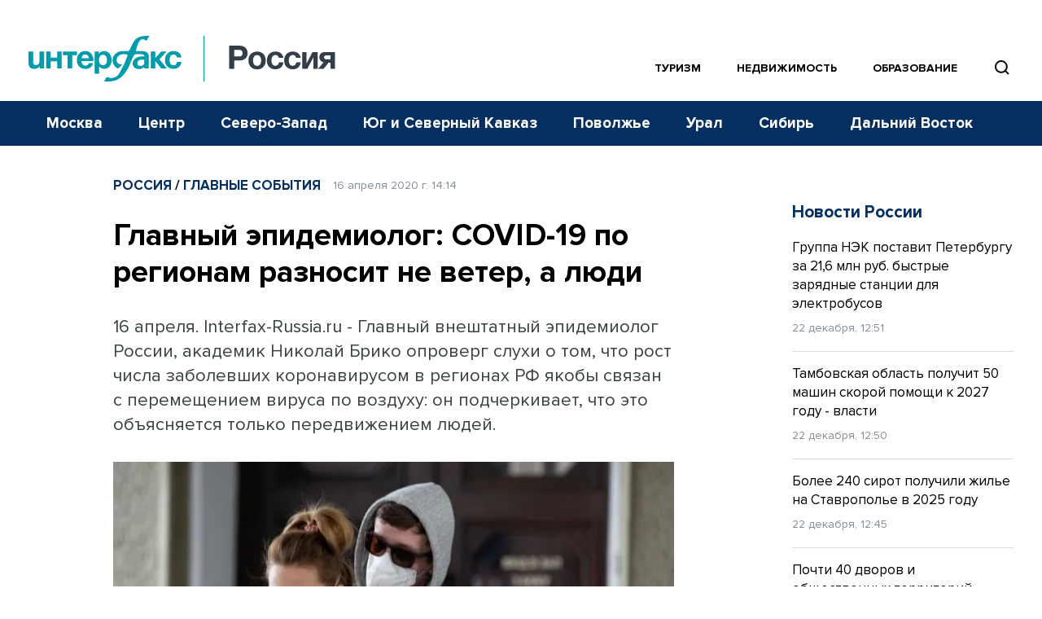

--- FILE ---
content_type: text/html; charset=utf-8
request_url: https://www.google.com/recaptcha/api2/anchor?ar=1&k=6LcvZI4aAAAAAOTOzIbqbgEB_AfhjPLhObEGCEfv&co=aHR0cHM6Ly93d3cuaW50ZXJmYXgtcnVzc2lhLnJ1OjQ0Mw..&hl=en&v=7gg7H51Q-naNfhmCP3_R47ho&size=normal&anchor-ms=20000&execute-ms=30000&cb=bkcw2obgamdg
body_size: 48542
content:
<!DOCTYPE HTML><html dir="ltr" lang="en"><head><meta http-equiv="Content-Type" content="text/html; charset=UTF-8">
<meta http-equiv="X-UA-Compatible" content="IE=edge">
<title>reCAPTCHA</title>
<style type="text/css">
/* cyrillic-ext */
@font-face {
  font-family: 'Roboto';
  font-style: normal;
  font-weight: 400;
  font-stretch: 100%;
  src: url(//fonts.gstatic.com/s/roboto/v48/KFO7CnqEu92Fr1ME7kSn66aGLdTylUAMa3GUBHMdazTgWw.woff2) format('woff2');
  unicode-range: U+0460-052F, U+1C80-1C8A, U+20B4, U+2DE0-2DFF, U+A640-A69F, U+FE2E-FE2F;
}
/* cyrillic */
@font-face {
  font-family: 'Roboto';
  font-style: normal;
  font-weight: 400;
  font-stretch: 100%;
  src: url(//fonts.gstatic.com/s/roboto/v48/KFO7CnqEu92Fr1ME7kSn66aGLdTylUAMa3iUBHMdazTgWw.woff2) format('woff2');
  unicode-range: U+0301, U+0400-045F, U+0490-0491, U+04B0-04B1, U+2116;
}
/* greek-ext */
@font-face {
  font-family: 'Roboto';
  font-style: normal;
  font-weight: 400;
  font-stretch: 100%;
  src: url(//fonts.gstatic.com/s/roboto/v48/KFO7CnqEu92Fr1ME7kSn66aGLdTylUAMa3CUBHMdazTgWw.woff2) format('woff2');
  unicode-range: U+1F00-1FFF;
}
/* greek */
@font-face {
  font-family: 'Roboto';
  font-style: normal;
  font-weight: 400;
  font-stretch: 100%;
  src: url(//fonts.gstatic.com/s/roboto/v48/KFO7CnqEu92Fr1ME7kSn66aGLdTylUAMa3-UBHMdazTgWw.woff2) format('woff2');
  unicode-range: U+0370-0377, U+037A-037F, U+0384-038A, U+038C, U+038E-03A1, U+03A3-03FF;
}
/* math */
@font-face {
  font-family: 'Roboto';
  font-style: normal;
  font-weight: 400;
  font-stretch: 100%;
  src: url(//fonts.gstatic.com/s/roboto/v48/KFO7CnqEu92Fr1ME7kSn66aGLdTylUAMawCUBHMdazTgWw.woff2) format('woff2');
  unicode-range: U+0302-0303, U+0305, U+0307-0308, U+0310, U+0312, U+0315, U+031A, U+0326-0327, U+032C, U+032F-0330, U+0332-0333, U+0338, U+033A, U+0346, U+034D, U+0391-03A1, U+03A3-03A9, U+03B1-03C9, U+03D1, U+03D5-03D6, U+03F0-03F1, U+03F4-03F5, U+2016-2017, U+2034-2038, U+203C, U+2040, U+2043, U+2047, U+2050, U+2057, U+205F, U+2070-2071, U+2074-208E, U+2090-209C, U+20D0-20DC, U+20E1, U+20E5-20EF, U+2100-2112, U+2114-2115, U+2117-2121, U+2123-214F, U+2190, U+2192, U+2194-21AE, U+21B0-21E5, U+21F1-21F2, U+21F4-2211, U+2213-2214, U+2216-22FF, U+2308-230B, U+2310, U+2319, U+231C-2321, U+2336-237A, U+237C, U+2395, U+239B-23B7, U+23D0, U+23DC-23E1, U+2474-2475, U+25AF, U+25B3, U+25B7, U+25BD, U+25C1, U+25CA, U+25CC, U+25FB, U+266D-266F, U+27C0-27FF, U+2900-2AFF, U+2B0E-2B11, U+2B30-2B4C, U+2BFE, U+3030, U+FF5B, U+FF5D, U+1D400-1D7FF, U+1EE00-1EEFF;
}
/* symbols */
@font-face {
  font-family: 'Roboto';
  font-style: normal;
  font-weight: 400;
  font-stretch: 100%;
  src: url(//fonts.gstatic.com/s/roboto/v48/KFO7CnqEu92Fr1ME7kSn66aGLdTylUAMaxKUBHMdazTgWw.woff2) format('woff2');
  unicode-range: U+0001-000C, U+000E-001F, U+007F-009F, U+20DD-20E0, U+20E2-20E4, U+2150-218F, U+2190, U+2192, U+2194-2199, U+21AF, U+21E6-21F0, U+21F3, U+2218-2219, U+2299, U+22C4-22C6, U+2300-243F, U+2440-244A, U+2460-24FF, U+25A0-27BF, U+2800-28FF, U+2921-2922, U+2981, U+29BF, U+29EB, U+2B00-2BFF, U+4DC0-4DFF, U+FFF9-FFFB, U+10140-1018E, U+10190-1019C, U+101A0, U+101D0-101FD, U+102E0-102FB, U+10E60-10E7E, U+1D2C0-1D2D3, U+1D2E0-1D37F, U+1F000-1F0FF, U+1F100-1F1AD, U+1F1E6-1F1FF, U+1F30D-1F30F, U+1F315, U+1F31C, U+1F31E, U+1F320-1F32C, U+1F336, U+1F378, U+1F37D, U+1F382, U+1F393-1F39F, U+1F3A7-1F3A8, U+1F3AC-1F3AF, U+1F3C2, U+1F3C4-1F3C6, U+1F3CA-1F3CE, U+1F3D4-1F3E0, U+1F3ED, U+1F3F1-1F3F3, U+1F3F5-1F3F7, U+1F408, U+1F415, U+1F41F, U+1F426, U+1F43F, U+1F441-1F442, U+1F444, U+1F446-1F449, U+1F44C-1F44E, U+1F453, U+1F46A, U+1F47D, U+1F4A3, U+1F4B0, U+1F4B3, U+1F4B9, U+1F4BB, U+1F4BF, U+1F4C8-1F4CB, U+1F4D6, U+1F4DA, U+1F4DF, U+1F4E3-1F4E6, U+1F4EA-1F4ED, U+1F4F7, U+1F4F9-1F4FB, U+1F4FD-1F4FE, U+1F503, U+1F507-1F50B, U+1F50D, U+1F512-1F513, U+1F53E-1F54A, U+1F54F-1F5FA, U+1F610, U+1F650-1F67F, U+1F687, U+1F68D, U+1F691, U+1F694, U+1F698, U+1F6AD, U+1F6B2, U+1F6B9-1F6BA, U+1F6BC, U+1F6C6-1F6CF, U+1F6D3-1F6D7, U+1F6E0-1F6EA, U+1F6F0-1F6F3, U+1F6F7-1F6FC, U+1F700-1F7FF, U+1F800-1F80B, U+1F810-1F847, U+1F850-1F859, U+1F860-1F887, U+1F890-1F8AD, U+1F8B0-1F8BB, U+1F8C0-1F8C1, U+1F900-1F90B, U+1F93B, U+1F946, U+1F984, U+1F996, U+1F9E9, U+1FA00-1FA6F, U+1FA70-1FA7C, U+1FA80-1FA89, U+1FA8F-1FAC6, U+1FACE-1FADC, U+1FADF-1FAE9, U+1FAF0-1FAF8, U+1FB00-1FBFF;
}
/* vietnamese */
@font-face {
  font-family: 'Roboto';
  font-style: normal;
  font-weight: 400;
  font-stretch: 100%;
  src: url(//fonts.gstatic.com/s/roboto/v48/KFO7CnqEu92Fr1ME7kSn66aGLdTylUAMa3OUBHMdazTgWw.woff2) format('woff2');
  unicode-range: U+0102-0103, U+0110-0111, U+0128-0129, U+0168-0169, U+01A0-01A1, U+01AF-01B0, U+0300-0301, U+0303-0304, U+0308-0309, U+0323, U+0329, U+1EA0-1EF9, U+20AB;
}
/* latin-ext */
@font-face {
  font-family: 'Roboto';
  font-style: normal;
  font-weight: 400;
  font-stretch: 100%;
  src: url(//fonts.gstatic.com/s/roboto/v48/KFO7CnqEu92Fr1ME7kSn66aGLdTylUAMa3KUBHMdazTgWw.woff2) format('woff2');
  unicode-range: U+0100-02BA, U+02BD-02C5, U+02C7-02CC, U+02CE-02D7, U+02DD-02FF, U+0304, U+0308, U+0329, U+1D00-1DBF, U+1E00-1E9F, U+1EF2-1EFF, U+2020, U+20A0-20AB, U+20AD-20C0, U+2113, U+2C60-2C7F, U+A720-A7FF;
}
/* latin */
@font-face {
  font-family: 'Roboto';
  font-style: normal;
  font-weight: 400;
  font-stretch: 100%;
  src: url(//fonts.gstatic.com/s/roboto/v48/KFO7CnqEu92Fr1ME7kSn66aGLdTylUAMa3yUBHMdazQ.woff2) format('woff2');
  unicode-range: U+0000-00FF, U+0131, U+0152-0153, U+02BB-02BC, U+02C6, U+02DA, U+02DC, U+0304, U+0308, U+0329, U+2000-206F, U+20AC, U+2122, U+2191, U+2193, U+2212, U+2215, U+FEFF, U+FFFD;
}
/* cyrillic-ext */
@font-face {
  font-family: 'Roboto';
  font-style: normal;
  font-weight: 500;
  font-stretch: 100%;
  src: url(//fonts.gstatic.com/s/roboto/v48/KFO7CnqEu92Fr1ME7kSn66aGLdTylUAMa3GUBHMdazTgWw.woff2) format('woff2');
  unicode-range: U+0460-052F, U+1C80-1C8A, U+20B4, U+2DE0-2DFF, U+A640-A69F, U+FE2E-FE2F;
}
/* cyrillic */
@font-face {
  font-family: 'Roboto';
  font-style: normal;
  font-weight: 500;
  font-stretch: 100%;
  src: url(//fonts.gstatic.com/s/roboto/v48/KFO7CnqEu92Fr1ME7kSn66aGLdTylUAMa3iUBHMdazTgWw.woff2) format('woff2');
  unicode-range: U+0301, U+0400-045F, U+0490-0491, U+04B0-04B1, U+2116;
}
/* greek-ext */
@font-face {
  font-family: 'Roboto';
  font-style: normal;
  font-weight: 500;
  font-stretch: 100%;
  src: url(//fonts.gstatic.com/s/roboto/v48/KFO7CnqEu92Fr1ME7kSn66aGLdTylUAMa3CUBHMdazTgWw.woff2) format('woff2');
  unicode-range: U+1F00-1FFF;
}
/* greek */
@font-face {
  font-family: 'Roboto';
  font-style: normal;
  font-weight: 500;
  font-stretch: 100%;
  src: url(//fonts.gstatic.com/s/roboto/v48/KFO7CnqEu92Fr1ME7kSn66aGLdTylUAMa3-UBHMdazTgWw.woff2) format('woff2');
  unicode-range: U+0370-0377, U+037A-037F, U+0384-038A, U+038C, U+038E-03A1, U+03A3-03FF;
}
/* math */
@font-face {
  font-family: 'Roboto';
  font-style: normal;
  font-weight: 500;
  font-stretch: 100%;
  src: url(//fonts.gstatic.com/s/roboto/v48/KFO7CnqEu92Fr1ME7kSn66aGLdTylUAMawCUBHMdazTgWw.woff2) format('woff2');
  unicode-range: U+0302-0303, U+0305, U+0307-0308, U+0310, U+0312, U+0315, U+031A, U+0326-0327, U+032C, U+032F-0330, U+0332-0333, U+0338, U+033A, U+0346, U+034D, U+0391-03A1, U+03A3-03A9, U+03B1-03C9, U+03D1, U+03D5-03D6, U+03F0-03F1, U+03F4-03F5, U+2016-2017, U+2034-2038, U+203C, U+2040, U+2043, U+2047, U+2050, U+2057, U+205F, U+2070-2071, U+2074-208E, U+2090-209C, U+20D0-20DC, U+20E1, U+20E5-20EF, U+2100-2112, U+2114-2115, U+2117-2121, U+2123-214F, U+2190, U+2192, U+2194-21AE, U+21B0-21E5, U+21F1-21F2, U+21F4-2211, U+2213-2214, U+2216-22FF, U+2308-230B, U+2310, U+2319, U+231C-2321, U+2336-237A, U+237C, U+2395, U+239B-23B7, U+23D0, U+23DC-23E1, U+2474-2475, U+25AF, U+25B3, U+25B7, U+25BD, U+25C1, U+25CA, U+25CC, U+25FB, U+266D-266F, U+27C0-27FF, U+2900-2AFF, U+2B0E-2B11, U+2B30-2B4C, U+2BFE, U+3030, U+FF5B, U+FF5D, U+1D400-1D7FF, U+1EE00-1EEFF;
}
/* symbols */
@font-face {
  font-family: 'Roboto';
  font-style: normal;
  font-weight: 500;
  font-stretch: 100%;
  src: url(//fonts.gstatic.com/s/roboto/v48/KFO7CnqEu92Fr1ME7kSn66aGLdTylUAMaxKUBHMdazTgWw.woff2) format('woff2');
  unicode-range: U+0001-000C, U+000E-001F, U+007F-009F, U+20DD-20E0, U+20E2-20E4, U+2150-218F, U+2190, U+2192, U+2194-2199, U+21AF, U+21E6-21F0, U+21F3, U+2218-2219, U+2299, U+22C4-22C6, U+2300-243F, U+2440-244A, U+2460-24FF, U+25A0-27BF, U+2800-28FF, U+2921-2922, U+2981, U+29BF, U+29EB, U+2B00-2BFF, U+4DC0-4DFF, U+FFF9-FFFB, U+10140-1018E, U+10190-1019C, U+101A0, U+101D0-101FD, U+102E0-102FB, U+10E60-10E7E, U+1D2C0-1D2D3, U+1D2E0-1D37F, U+1F000-1F0FF, U+1F100-1F1AD, U+1F1E6-1F1FF, U+1F30D-1F30F, U+1F315, U+1F31C, U+1F31E, U+1F320-1F32C, U+1F336, U+1F378, U+1F37D, U+1F382, U+1F393-1F39F, U+1F3A7-1F3A8, U+1F3AC-1F3AF, U+1F3C2, U+1F3C4-1F3C6, U+1F3CA-1F3CE, U+1F3D4-1F3E0, U+1F3ED, U+1F3F1-1F3F3, U+1F3F5-1F3F7, U+1F408, U+1F415, U+1F41F, U+1F426, U+1F43F, U+1F441-1F442, U+1F444, U+1F446-1F449, U+1F44C-1F44E, U+1F453, U+1F46A, U+1F47D, U+1F4A3, U+1F4B0, U+1F4B3, U+1F4B9, U+1F4BB, U+1F4BF, U+1F4C8-1F4CB, U+1F4D6, U+1F4DA, U+1F4DF, U+1F4E3-1F4E6, U+1F4EA-1F4ED, U+1F4F7, U+1F4F9-1F4FB, U+1F4FD-1F4FE, U+1F503, U+1F507-1F50B, U+1F50D, U+1F512-1F513, U+1F53E-1F54A, U+1F54F-1F5FA, U+1F610, U+1F650-1F67F, U+1F687, U+1F68D, U+1F691, U+1F694, U+1F698, U+1F6AD, U+1F6B2, U+1F6B9-1F6BA, U+1F6BC, U+1F6C6-1F6CF, U+1F6D3-1F6D7, U+1F6E0-1F6EA, U+1F6F0-1F6F3, U+1F6F7-1F6FC, U+1F700-1F7FF, U+1F800-1F80B, U+1F810-1F847, U+1F850-1F859, U+1F860-1F887, U+1F890-1F8AD, U+1F8B0-1F8BB, U+1F8C0-1F8C1, U+1F900-1F90B, U+1F93B, U+1F946, U+1F984, U+1F996, U+1F9E9, U+1FA00-1FA6F, U+1FA70-1FA7C, U+1FA80-1FA89, U+1FA8F-1FAC6, U+1FACE-1FADC, U+1FADF-1FAE9, U+1FAF0-1FAF8, U+1FB00-1FBFF;
}
/* vietnamese */
@font-face {
  font-family: 'Roboto';
  font-style: normal;
  font-weight: 500;
  font-stretch: 100%;
  src: url(//fonts.gstatic.com/s/roboto/v48/KFO7CnqEu92Fr1ME7kSn66aGLdTylUAMa3OUBHMdazTgWw.woff2) format('woff2');
  unicode-range: U+0102-0103, U+0110-0111, U+0128-0129, U+0168-0169, U+01A0-01A1, U+01AF-01B0, U+0300-0301, U+0303-0304, U+0308-0309, U+0323, U+0329, U+1EA0-1EF9, U+20AB;
}
/* latin-ext */
@font-face {
  font-family: 'Roboto';
  font-style: normal;
  font-weight: 500;
  font-stretch: 100%;
  src: url(//fonts.gstatic.com/s/roboto/v48/KFO7CnqEu92Fr1ME7kSn66aGLdTylUAMa3KUBHMdazTgWw.woff2) format('woff2');
  unicode-range: U+0100-02BA, U+02BD-02C5, U+02C7-02CC, U+02CE-02D7, U+02DD-02FF, U+0304, U+0308, U+0329, U+1D00-1DBF, U+1E00-1E9F, U+1EF2-1EFF, U+2020, U+20A0-20AB, U+20AD-20C0, U+2113, U+2C60-2C7F, U+A720-A7FF;
}
/* latin */
@font-face {
  font-family: 'Roboto';
  font-style: normal;
  font-weight: 500;
  font-stretch: 100%;
  src: url(//fonts.gstatic.com/s/roboto/v48/KFO7CnqEu92Fr1ME7kSn66aGLdTylUAMa3yUBHMdazQ.woff2) format('woff2');
  unicode-range: U+0000-00FF, U+0131, U+0152-0153, U+02BB-02BC, U+02C6, U+02DA, U+02DC, U+0304, U+0308, U+0329, U+2000-206F, U+20AC, U+2122, U+2191, U+2193, U+2212, U+2215, U+FEFF, U+FFFD;
}
/* cyrillic-ext */
@font-face {
  font-family: 'Roboto';
  font-style: normal;
  font-weight: 900;
  font-stretch: 100%;
  src: url(//fonts.gstatic.com/s/roboto/v48/KFO7CnqEu92Fr1ME7kSn66aGLdTylUAMa3GUBHMdazTgWw.woff2) format('woff2');
  unicode-range: U+0460-052F, U+1C80-1C8A, U+20B4, U+2DE0-2DFF, U+A640-A69F, U+FE2E-FE2F;
}
/* cyrillic */
@font-face {
  font-family: 'Roboto';
  font-style: normal;
  font-weight: 900;
  font-stretch: 100%;
  src: url(//fonts.gstatic.com/s/roboto/v48/KFO7CnqEu92Fr1ME7kSn66aGLdTylUAMa3iUBHMdazTgWw.woff2) format('woff2');
  unicode-range: U+0301, U+0400-045F, U+0490-0491, U+04B0-04B1, U+2116;
}
/* greek-ext */
@font-face {
  font-family: 'Roboto';
  font-style: normal;
  font-weight: 900;
  font-stretch: 100%;
  src: url(//fonts.gstatic.com/s/roboto/v48/KFO7CnqEu92Fr1ME7kSn66aGLdTylUAMa3CUBHMdazTgWw.woff2) format('woff2');
  unicode-range: U+1F00-1FFF;
}
/* greek */
@font-face {
  font-family: 'Roboto';
  font-style: normal;
  font-weight: 900;
  font-stretch: 100%;
  src: url(//fonts.gstatic.com/s/roboto/v48/KFO7CnqEu92Fr1ME7kSn66aGLdTylUAMa3-UBHMdazTgWw.woff2) format('woff2');
  unicode-range: U+0370-0377, U+037A-037F, U+0384-038A, U+038C, U+038E-03A1, U+03A3-03FF;
}
/* math */
@font-face {
  font-family: 'Roboto';
  font-style: normal;
  font-weight: 900;
  font-stretch: 100%;
  src: url(//fonts.gstatic.com/s/roboto/v48/KFO7CnqEu92Fr1ME7kSn66aGLdTylUAMawCUBHMdazTgWw.woff2) format('woff2');
  unicode-range: U+0302-0303, U+0305, U+0307-0308, U+0310, U+0312, U+0315, U+031A, U+0326-0327, U+032C, U+032F-0330, U+0332-0333, U+0338, U+033A, U+0346, U+034D, U+0391-03A1, U+03A3-03A9, U+03B1-03C9, U+03D1, U+03D5-03D6, U+03F0-03F1, U+03F4-03F5, U+2016-2017, U+2034-2038, U+203C, U+2040, U+2043, U+2047, U+2050, U+2057, U+205F, U+2070-2071, U+2074-208E, U+2090-209C, U+20D0-20DC, U+20E1, U+20E5-20EF, U+2100-2112, U+2114-2115, U+2117-2121, U+2123-214F, U+2190, U+2192, U+2194-21AE, U+21B0-21E5, U+21F1-21F2, U+21F4-2211, U+2213-2214, U+2216-22FF, U+2308-230B, U+2310, U+2319, U+231C-2321, U+2336-237A, U+237C, U+2395, U+239B-23B7, U+23D0, U+23DC-23E1, U+2474-2475, U+25AF, U+25B3, U+25B7, U+25BD, U+25C1, U+25CA, U+25CC, U+25FB, U+266D-266F, U+27C0-27FF, U+2900-2AFF, U+2B0E-2B11, U+2B30-2B4C, U+2BFE, U+3030, U+FF5B, U+FF5D, U+1D400-1D7FF, U+1EE00-1EEFF;
}
/* symbols */
@font-face {
  font-family: 'Roboto';
  font-style: normal;
  font-weight: 900;
  font-stretch: 100%;
  src: url(//fonts.gstatic.com/s/roboto/v48/KFO7CnqEu92Fr1ME7kSn66aGLdTylUAMaxKUBHMdazTgWw.woff2) format('woff2');
  unicode-range: U+0001-000C, U+000E-001F, U+007F-009F, U+20DD-20E0, U+20E2-20E4, U+2150-218F, U+2190, U+2192, U+2194-2199, U+21AF, U+21E6-21F0, U+21F3, U+2218-2219, U+2299, U+22C4-22C6, U+2300-243F, U+2440-244A, U+2460-24FF, U+25A0-27BF, U+2800-28FF, U+2921-2922, U+2981, U+29BF, U+29EB, U+2B00-2BFF, U+4DC0-4DFF, U+FFF9-FFFB, U+10140-1018E, U+10190-1019C, U+101A0, U+101D0-101FD, U+102E0-102FB, U+10E60-10E7E, U+1D2C0-1D2D3, U+1D2E0-1D37F, U+1F000-1F0FF, U+1F100-1F1AD, U+1F1E6-1F1FF, U+1F30D-1F30F, U+1F315, U+1F31C, U+1F31E, U+1F320-1F32C, U+1F336, U+1F378, U+1F37D, U+1F382, U+1F393-1F39F, U+1F3A7-1F3A8, U+1F3AC-1F3AF, U+1F3C2, U+1F3C4-1F3C6, U+1F3CA-1F3CE, U+1F3D4-1F3E0, U+1F3ED, U+1F3F1-1F3F3, U+1F3F5-1F3F7, U+1F408, U+1F415, U+1F41F, U+1F426, U+1F43F, U+1F441-1F442, U+1F444, U+1F446-1F449, U+1F44C-1F44E, U+1F453, U+1F46A, U+1F47D, U+1F4A3, U+1F4B0, U+1F4B3, U+1F4B9, U+1F4BB, U+1F4BF, U+1F4C8-1F4CB, U+1F4D6, U+1F4DA, U+1F4DF, U+1F4E3-1F4E6, U+1F4EA-1F4ED, U+1F4F7, U+1F4F9-1F4FB, U+1F4FD-1F4FE, U+1F503, U+1F507-1F50B, U+1F50D, U+1F512-1F513, U+1F53E-1F54A, U+1F54F-1F5FA, U+1F610, U+1F650-1F67F, U+1F687, U+1F68D, U+1F691, U+1F694, U+1F698, U+1F6AD, U+1F6B2, U+1F6B9-1F6BA, U+1F6BC, U+1F6C6-1F6CF, U+1F6D3-1F6D7, U+1F6E0-1F6EA, U+1F6F0-1F6F3, U+1F6F7-1F6FC, U+1F700-1F7FF, U+1F800-1F80B, U+1F810-1F847, U+1F850-1F859, U+1F860-1F887, U+1F890-1F8AD, U+1F8B0-1F8BB, U+1F8C0-1F8C1, U+1F900-1F90B, U+1F93B, U+1F946, U+1F984, U+1F996, U+1F9E9, U+1FA00-1FA6F, U+1FA70-1FA7C, U+1FA80-1FA89, U+1FA8F-1FAC6, U+1FACE-1FADC, U+1FADF-1FAE9, U+1FAF0-1FAF8, U+1FB00-1FBFF;
}
/* vietnamese */
@font-face {
  font-family: 'Roboto';
  font-style: normal;
  font-weight: 900;
  font-stretch: 100%;
  src: url(//fonts.gstatic.com/s/roboto/v48/KFO7CnqEu92Fr1ME7kSn66aGLdTylUAMa3OUBHMdazTgWw.woff2) format('woff2');
  unicode-range: U+0102-0103, U+0110-0111, U+0128-0129, U+0168-0169, U+01A0-01A1, U+01AF-01B0, U+0300-0301, U+0303-0304, U+0308-0309, U+0323, U+0329, U+1EA0-1EF9, U+20AB;
}
/* latin-ext */
@font-face {
  font-family: 'Roboto';
  font-style: normal;
  font-weight: 900;
  font-stretch: 100%;
  src: url(//fonts.gstatic.com/s/roboto/v48/KFO7CnqEu92Fr1ME7kSn66aGLdTylUAMa3KUBHMdazTgWw.woff2) format('woff2');
  unicode-range: U+0100-02BA, U+02BD-02C5, U+02C7-02CC, U+02CE-02D7, U+02DD-02FF, U+0304, U+0308, U+0329, U+1D00-1DBF, U+1E00-1E9F, U+1EF2-1EFF, U+2020, U+20A0-20AB, U+20AD-20C0, U+2113, U+2C60-2C7F, U+A720-A7FF;
}
/* latin */
@font-face {
  font-family: 'Roboto';
  font-style: normal;
  font-weight: 900;
  font-stretch: 100%;
  src: url(//fonts.gstatic.com/s/roboto/v48/KFO7CnqEu92Fr1ME7kSn66aGLdTylUAMa3yUBHMdazQ.woff2) format('woff2');
  unicode-range: U+0000-00FF, U+0131, U+0152-0153, U+02BB-02BC, U+02C6, U+02DA, U+02DC, U+0304, U+0308, U+0329, U+2000-206F, U+20AC, U+2122, U+2191, U+2193, U+2212, U+2215, U+FEFF, U+FFFD;
}

</style>
<link rel="stylesheet" type="text/css" href="https://www.gstatic.com/recaptcha/releases/7gg7H51Q-naNfhmCP3_R47ho/styles__ltr.css">
<script nonce="cx6c3eCga6wClu7wDN2mtQ" type="text/javascript">window['__recaptcha_api'] = 'https://www.google.com/recaptcha/api2/';</script>
<script type="text/javascript" src="https://www.gstatic.com/recaptcha/releases/7gg7H51Q-naNfhmCP3_R47ho/recaptcha__en.js" nonce="cx6c3eCga6wClu7wDN2mtQ">
      
    </script></head>
<body><div id="rc-anchor-alert" class="rc-anchor-alert"></div>
<input type="hidden" id="recaptcha-token" value="[base64]">
<script type="text/javascript" nonce="cx6c3eCga6wClu7wDN2mtQ">
      recaptcha.anchor.Main.init("[\x22ainput\x22,[\x22bgdata\x22,\x22\x22,\[base64]/[base64]/UltIKytdPWE6KGE8MjA0OD9SW0grK109YT4+NnwxOTI6KChhJjY0NTEyKT09NTUyOTYmJnErMTxoLmxlbmd0aCYmKGguY2hhckNvZGVBdChxKzEpJjY0NTEyKT09NTYzMjA/[base64]/MjU1OlI/[base64]/[base64]/[base64]/[base64]/[base64]/[base64]/[base64]/[base64]/[base64]/[base64]\x22,\[base64]\\u003d\x22,\x22wo07JsK6cVIdEMOUQMOlwoZtXsKiQhjCo8KdwrTDrMOwJ8O5cy7Dm8Kmw7XCoSXDscKlw61hw4oowoHDmsKfw4g9LD83aMKfw54bw7/ClAMSwr44Q8Oaw68YwqwIPMOUWcK7w7bDoMKWVMK2wrABw5zDkcK9MigJL8K5CgLCj8O8wqJlw55Fwpsewq7DrsO2UcKXw5DCg8KLwq0xZnTDkcKNw7LCgcKMFA1Ww7DDocKMPUHCrMOawpbDvcOpw4nCuMOuw40hw7/ClcKCWMOAf8OSIjfDiV3CrsKfXiHCpcOIwpPDo8OZFVMTEHoew7tpwqpVw4J6wpBLBEHCinDDnjbCpH0jdsO/DCgwwqU1wpPDohjCt8O4wo12UsK3aRjDgxfCoMKyS1zCu3HCqxUDbcOMVkcMWFzDnMOhw58awp0xScO6w7/CmHnDisOXw4YxwqnCuHjDphkCVgzChlk+TMKtBcKCO8OGQcOAJcOTb17DpMKoGMOMw4HDnMKCJsKzw7dQLG3Cs37DjzjCnMO4w6VJInPCtinCjGdawoxVw7p3w7dRSkFOwrkRD8OLw5lswpBsEWTCu8Ocw7/DosOtwrwSbwLDhhw9McOwSsOTw4UTwrrCisOhK8ORw7jDq2bDsSjCiFbCtHPDrsKSBEnDgwpnBWrChsOnwqrDrcKlwq/CrcO3wprDkCJ9eCxzwqHDrxlTSWoSGFspUsOpwrzClRE0wqXDnz1RwopHRMKwNMOrwqXCs8ODRgnDh8KXEVInwr3DicOHfBkFw49CScOqwp3DisOpwqc7w5tBw5/Cl8KqCsO0K2gILcOkwrUJwrDCucKYdsOXwrfDuUbDtsK7QcKyUcK0w5Fhw4XDhQtqw5LDnsOpw73DklHCm8OndsK6O0VUMzwvZxNdw4toc8KtMMO2w4DCgsOBw7PDqyXDvsKuAlvCoELCtsOxwo50GzUwwr10w7lCw43CscOww6rDu8KZRMOyE3URw7IQwrZmwp4Nw7/DjMObbRzCi8KNfmnCrBzDswrDo8OfwqLCsMOLe8KyR8Olw68pP8OsC8KAw4MSfmbDo1TDj8Ojw53DvkgCN8KJw7wGQ1oTXzMTw7HCq1jCrGIwPmfDk0LCj8KWw4vDhcOGw6XCoXhlwqbDikHDocOuw7TDvnVLw6VYIsOcw4jCl0kPwp/DtMKKw6RJwofDrkzDnE3DuErCsMOfwo/Dhg7DlMKETsOAWCvDpcOOXcK5HltIZsK3f8OVw5rDp8KNa8KMwpDDtcK7UcOTw51lw4LDtsK4w7NoLkrCkMO2w7VOWMOMRmbDqcO3KTzCsAMQXcOqFm/[base64]/DpTvDk1MSEcK0RlnCvsKhfho4QMOSw7/DvsO/EBBRwrLDrS/[base64]/CjXzDgmduw5FRTMOPLsK+FhrDvQnDv8ONwqnDpsKoVjQmdF55w5c2w7ITwrbDi8OzH2LCmcOXw5lHPSJDw5JAw5rClsOew7k2KsOgwpnDnjbDvy9aLsOhwo9/GsK/[base64]/DpwhDwovCtsKYCsK8GyPChMKIwq4cMcOAwrLDoAYfwoQUFcOISsOGw57DlcO0J8KswqhyMsODAsOjG0RiwqjDiC/DlBbDmxnCp1HCmg5tWmooYWFewozDmcO6wrJXVcK4TcKrw7bDs2PCl8KxwoETDsKXcFlVw5cDw60iDcOeDwEcw5EAOsK9bcO5ejrCrk9WbcOHNEjDuBNED8OLRsOAwrh3OcOcf8OtaMOqw6M9fh84UhfCkkrCkAXCuVV7LXbDg8KUwpvDlsO0FA/CshbCg8O+w5nDjhLDscO+w71GVzjCtllONnTClMKmX0xJw5bCl8KLaUlDb8KhYn7Dt8Kwbl3CrMK5w45zBHd5O8OoBcK/OTtQK3nDsHDCuCQ4w7jDosKkwoV9fzbCrkdaOcK3w4rCnSPCiUDCqMK/RsKywoQXNsK5GVlxw5pNK8OpCTFIwp3DvnQwUHp6w4fDp2oCw54mwqc0Il0AesK+w6dFw6FcScKxw7JOOMKPIMK/[base64]/DqUjDvcOrAmhqYMOKKcOtGG3CqsOHEDoPB8OfwrV4KWHDvn1iwoEhVcK+DHUvw7LDkl/DjsKlwoJoDsOfwprCkmgvw4hSTMO0FjfCtmDDsGMmQADDrsO+w77DowAHIU9KPsKFwpwAwrtOw5PDpHY/HQPDkRnCqcKDGCrDpsO8w6UPw5oNw5U2wodmA8KATHQAa8OIwpzConMtw4fDtcKswpFta8KbCMOqw4oDwonCuBbCg8KCw7/CnsOSwr94w5zDpcKdWR1ew73CqsKxw70CWcOyYwcRwpk+aGbCk8O8wopnAcO/ZDcMw7HCjVE/[base64]/DgkNywrzCkjoKOMOyXUgPw5FcwpRfL0/DrEdBwrFawrXCgMK7wqDCtU9vM8K8w7nCmMKoNMOObsOSw4Q4w6XCpMO0ScKWaMOnSMOFQ3rClgdow7PDv8Kiw5jDiTvCjcOOw5BvFVfDpXNpw4JOZl7Ctz3DqcOkQmNyUMKrEsKEwo7DlE9/w7XDgWzDvQHCmsO/woIoQWDCtcKvMC1IwrF9wogvw6vCh8KnDh5swpbCgcKpw5YyUWXDusOZw4nCgkpDw4rDiMKIFzFDWMK0OsOBw4TCiTPDrsKWwr3ChcOBBMOce8KgKMOow4vCtkbDmnAHwpPDt3wXOysqw6M/Q1t6wpnCpm7CqsKHVsOoKMOZUcOow7bCisKwXMKswpbDoMOPO8Ocw4rCgcKUOz3Djy7DkGrDggxyclpHwoPDpR3Dp8Orw4rCl8K2wqVDLcOQwoZmAh5nwptPw5xewoLDkXQAwqjCpkoXQMOlw43Cp8K7dg/CgcO8EcKZG8KZNkw9b2zCqMKUVMKywpt7w4vClRtKwoYNw5PCtcKyYE9qUh0qwr3DmwXCmH/CkkzDhsKeM8KHw7DDsgLDj8KeAjzDsx80w6ZiQsKGwpHChsKaKMOUwoPDv8KhX3vCnXzCjzDCuFPDhFs3w6YubMOSbMKYw4IFb8KXwq7DvcO+w5sVDlnDlcOXAkdAKMOXbcOGVz/CjGbCicOIw7YiN1zClQRhwpREI8OOdGddwrvCqcORB8KVwr3Ciy9aE8K0fl8eacKfADrDpsK3MG7DicKLw7prUMK3w5bDo8O5IXElWRnDvgoQecOCMy/[base64]/[base64]/Cny8dw4Vfw4PDiMKmw53CgXLDrsK1FcKXwobCvcKBVivDisK+wqbCiiXCoSYuw5DDslwKw5VnPAHCjcK5w4bDimvDkjbCucKywpkcw6kQw61HwoIcwpnChBA0BcObM8O0w6zCpyNiw6V8w48FBcOPwo/CvRjCssK2HMObXcKCwojDnE/DnT5CwpLDhsOPw5cZw7ldw7nCqsOLNyvDqnB+PmHCnzPCoi7CuzBIJATCi8KeMzImwqrCg03DiMO6KcKdEGFWV8OhRcOJw53CvmvDlsKWGsK1wqDDusKhwo8bL2LCvsO0w6drw6/CmsORGcKkLsKPwoPDq8Kvw44YIMKzUcKDW8KZwpE6w7xHWGxjXy/CpcKIJW3DpsO6w75zw4/Dv8KvT27DqgpAwr3CjlgMMU4BD8KAe8KHYUBCw7jDjUZmw5zCuwN/C8K4ay7DrsOqwo8nwp4LwpAlw7DDh8KYwq3Do1bCvmVLw4pdasOrTELDvcOOLMOKC1XDsgc8wq7CtEzCnMKgw5fDpEIcPS7Cs8KCw7hBSsKawod5wo/CrxTDsBRXw7w6w7smwrfDoQRhw6QgN8KXOSMeSwPDsMOiakfCisOBwqMpwq1bw7PCjcOcw7QoN8O7w64EdR3DmcK2wqwdwpM+NcOowrpdMcKDwrnCn2nDlG7DtsOHwrNNaFIbw6diRMKpZ2UIwoweFsK0wrXCqWV5HcKbQMKoUsO6FcOoEhbDl0bDocKtZcK/JlBxw5NlOn7DusKmw7RtS8KIBMO8w6HCoV/[base64]/DqCs7dx/DlcOnRcOQFMKOwr/[base64]/w7PDvGkLKxAkw5LCkxVedB3CvXAlwojCghknU8KdasKvwrHDh1R3wo4zw5TCucK5wozCuGcUwoFRw59+wpbDokVHw5QEIno7wqkUMMOaw6fDp3M7w6YaDMODwpfCisOHwoPCuHpWSH1NNC/CncKbXyTDsQNKO8OjA8Omw48xw7jDusOIH0lIGsKOOcOkfcOtw4U4w67DpsKiHMKkN8Oiw7V0UBxIwoU/[base64]/[base64]/DiMK5w6EKw7fDrF4XwrYzwqRhOnrCncKqwrEFwos4woJQw5tXw7ZIwo02VDIqwofCiCPDucK6wpjDuBQANsKAw6/[base64]/DlioLAMOaw6rDisK+wr7DisKQFMKTBcOPJ8OAT8O6Q8Kew4jCi8O3OMK1YXBLwqjCqcK+RcKARMO1ZA7DrhLCpsO1wrbDkMOxGhpTw7DDnsOywr49w7fCi8O/wobDq8K/OHXDoBvCs3HDm1LCqcKKHX/DlVMrZcOHw5g5EMOBWcODw6ZBw6nCjwbDhygYw5DCm8Oiw6cidMKXOzw5JcOsQQHCjTzDk8KBcRsAI8KbHQddwoFJQTLDvHMuIy/CuMOCwqo0dmLCulLCjE3Dqggqw6hJw6nDkcKDwoXClsK0w77DsXnCisKgGkjCvMOAPsKfwqc9G8KGQsKuw5Yww44jLz/[base64]/Dj17CgR00w7V7TMOFXMOlwrrCpR/DrwoBOMOLw7N/[base64]/DiAHDuwDDuDpdJgImwpkYwo/CmyQ8ZsODLMOFw6lzfjkuw6saelbDpCHDncO1w6LDisKfwoQhwo54w74OccOawrB0w7PDkMOHw4RYw77CgcK/BcOyKsOnWMOZDTkjwpAfw5BRBsO1wrkLZwPDuMKbP8K9QAjCmcOAwq/DjC3DrMK4wqUVwpgmw4EbwofDuXYeJMKiWX9QOMK7w4RYFxQ/wr7Dn0zCkGQfwqHDg1nCog/[base64]/DhsO3Q8O5HsO9w7rCosKmC2UqwqLCv8KsBcKUYsKkwqjDhcOXw4VwQiwVWMOJcR1bBFw2w4XCsMKyd1NxR1NRLcKNwppJw7VAw4A+w6ILw63CrmYWJsOLw6kLeMKiwrfDmjZow7bDo3fDrMK/cXzCrMOyWDYfwrN/w7Fyw4ZuQMKoO8ObP1/CocOLOsK8fCowdsOlwrY3w6hHH8OheF43wp/DjHdzAcOoc1fDv2TDm8Kpw7zCu0JFUsK7HsKoJhLDp8OXMyDCnMOGUWnDk8Kya2PDr8OdK1jCnyPDtFnCvC/DnSrDtS8zwpLCisONc8K4w4IRwoJJwrLCgsKhSn1XFnBpwrPCl8Kow64uwrDCoFrDhxcEAmTCuMOAWB7DhcOOW2jDsMOGWXfDrGnDvMKXA37CtUPDssKuwqcqcsOXNn1Mw5F2wr/[base64]/F3hmW8KcTsOoM0/DtjwNw4ZpEG3DiB4+BGrCu8KWCcOVw5nDmkYvw5Ugw5ASwr3DhwAFwp7DqcOAw7Blw5/DpsKQw6oOe8ODwobDnR4ZbMKfKcOBDx8zw6NEcxHDvcK+RMK/w50VTcKvdWLDqWzCu8KjwpXCucOhw6R9fcKkDMKjw4rDksOBw7U7w7fCuyXCjcKjw7wcZh8QGT4iw5TCs8KXW8KdXMKNCmvCoQfCqMKPw4UQwrEIE8OcdBtHw4XCu8KvZFhIaD7DkMK4S2DDkU1cPsOhL8KBYg1/w5nDrcOjwpXCuTFZRsKjw7/CkMKJwrwHw4owwrx6wpXDo8KTasKmAMK0w6crwoAvM8KiE2pqw7TCiz04w5zCszxZwp/Cmk3CuHkvw6nCiMOVwoNQNQ/DoMOIwr0vCsOeCsKAw7FSGcOAERU6fl/CusKVY8OAZ8OuPSoEYsODM8KVXmhLMiHDhMOOw4JHQMKWHUwGIjFzw6rCp8OWTkPDt3TDrAHDuHjCp8KFw5dpHcOpwrjDiBHDhsOpXRPDslABSxVMV8O7ZcKyXB/Doihdw64dCjfCuMKAw5bCj8OAAA8fwobDqkxIEBTCqMKnwoDCmMOFw53Dn8K2w5LDg8OnwrFmcHPCmcK/N2cMLsOlwoomw4jDl8Obw57DuFTCjsKAwrTCuMKNwr0+YcKfB0jDk8KnVMKHb8O6wq/[base64]/CmWgEAiQyB8K0J2DDkcKSQzzDm8KQw4TDlMKHw6zCvcOwcsO2w4DDnsOqMcK0WMKIwqAPFHLCnGJQYcKbw6DDksOvQsOqQcOCw48VImbCnz3Dsj0fICBXXiRqGX8swq0/w59UwrrChsKbF8KCw5jDk3VAOHkCc8KWTyLDj8Opw4jDhMK4UV/[base64]/Cu8KCdiYww5vDk2jDqMKoeMOSbMOKMB7CnwluSsKkX8ODPT3CkcOow7RuOFzDsWEoR8K6w5LDhcKYF8K4OcO5KMK7w6rCu3zDrRPDu8OzLMKmwo8kwr3DtDhdXm3DiS7CuHdxWkpjwp/DpnHCgMOlMxvCucKrfMK5VMKnV0nCoMKIwp7DrcKDIz7CumLDiUk6w4XCpsKRw7LCmcK7wq5YTQXCocKewqxzK8Ouw5vDjQHDgsO/woHDhVA0FMOzwpc7UsKgwo7CrSdHPGvCoHgEwqfCg8KcwokFBwHCtislw5vCm1taLm7DgjxhQMOsw7ptJcO/MBkswpHDqcKjwrnDhMK7w6HDnWvCisOXwrbCixHDisO/[base64]/CoC59w5FnTncKw5IAw5haw5rDgsKHbsKIfigVw54ND8KowqLCvsO7L0zDrX8cw5Iuw5rDscOtNV7DqMK/W3bDrsO1wrzCi8OEw4DCgMOaDcO3JkPDl8ONDsKmwq0BRgDDt8OfwpUgWMKswqHDhz4rbMO8XsKYwoDDscKlCXjDsMKWGMO+wrLDlgrCnkTDqMOYEF06wqHDlcKMbiMawpxywr87OMO8woBwaMKRwrHDpRnCvS4EQsKPw4/[base64]/woNfw5XCscOQU0oFFcK3CsO9w4HCmWTCoMKGw4jCnsOwasOQwrPDssKPOBHDssKSJ8OFwqcpKS00PsOzwoJ5Y8OSwonCumrDo8KKX07Dvm/Do8KeLcK7w6HDvsKCw6AEw5crw5Ytw5IjwrDDqW54w5rDqsObZWVyw4ofw55mw6sZw6wNI8KGwrTCpzh0FsKMPMO/wpbDkcKZFxHCukzCh8KVCMKjTlnCvcOnwrHDtMOCZknDu1kPwowww4zDhXZSwpI5HCrDvcK6L8KOwqzCsjwTwoYiGDnChjHCoQ0aH8O1LRvDigDDi1bCi8KufsKlbWTDuMOQIQ4Td8KhWWXChsK/[base64]/CpxLCsW3DohPClcOBw4fDosKtw6gtw73DkUPDkcOiEDl/w6czwqrDgcOzwoXCpcOwwox6wrvDjsKnbW7Do3jCs31OCMOtcMOxN1slHCbDlEU5w5c/wo7DqEsqwq0/w5FCLk/DsMKLwpnDosKUS8O9H8OOdgHDr0nDhHTCocKKMmnCncKHCg0swrPChkfDkcKGwqbDhA7CrCMGwqxFaMOhbkgnwocsJz3Cp8Khw6R7w6sxZw/DrFh9wpQwwrPDglDDk8Kew7BoLR3DiTjChsKiD8KBw5t2w6NFBMOtw6HCt2HDpR3DpMO7ZcOCF03DmQAuL8OQNwg7w4bCt8Okex7DqsKww7xBWQ/[base64]/DgsKsw4zCrg14wps4w7vCi8O+wpfCgENuVBTDvlnDo8KjBMKLOQpbZDcWfMK+wqt3wrrDo1Eqw4hzwrh8KGxVw4cxESfDhj/DgzAzw6pew7bCmsKNQ8KRNQQiwpjCu8OkJyJLw7sKw5xPJB/CqsOIwoBLRsO3wpjDriVfM8OgwovDu0sPwr1sF8KeY3XClFDCn8Onw7Bmw5vCj8KPwqTCucK5UnDDt8KewqwRMcOGw47ChVkowplKKh85wrFnw7bDnsOudS4nw4Blw7fDhMK/[base64]/DuFvDnsK1w6rDqCzDr8OUHiDDiMKuDcKDT8Kvwr/Cp1fCp8Ktw6fDqjXDuMOQw5zDlcOgw7pSw4U6ZMOoUSDCjsKZwoLCoVHCp8Obw4vDrTpYEMOEw7TCly/[base64]/w5cxw6TDl8KUX8KCw6nCpsOEMcOwEcKYw6BSw4TDnDcVSEzCtAtQEEXDvsOCwqHDmsOew5vCvMOtwoHDvHN4w4/CmMK6w7vDvWJWJcKFJQUIZ2bDhz7CkRrCtMKNDsKmYxsNU8OJwphZCsK8dsK1w60WRMKGw4HDm8O8wql9Xi9yIUJ/wpvCkSlAAcObZHHDmMKbQUrDuXLCuMK1w7R8w5vDj8OVw7YgVcKZwroiwozCoznCjcObwqxMV8KbYBLDtsOqdB9HwoV0QEvDqsOMw7TDtcOawrtfVsK6AHgbw5k8w6lzw7LDuj8eK8Kvw4HDosOXw6jCh8K1wqLDpR4awp/CjcOcwqtZCsKgw5Zgw5DDsWDCtMK9wo7CikAxw6lbwqzCshTCsMKlwqZ/c8OjwrzDoMOobgDCjD9OwrXCpTB4T8OCw4UmHHzDlsKxAm7DsMOWTcKQR8OiAsOtFHTCvMK4wonCt8OswoHClnEHwrNVw7VOw4IlYcKBwoI1DnjCjMOXTjjCpxEDJRl6ZhHDv8Kuw67Do8O5wrnChEjDnlFBezHChG10CcOLw7HDnMOfw4/DosOzAsKuSgrDhsO5w743w41BIMKmVsO7RMKewqRhGAliU8KsY8OqwpPCqmNnDFbDgsOSCQFuXMKcbMO/Dy99KMKEwqhzwrdRNFnDkzYkwpbDghxoUAhAw4HDksKtwr4KKnTCucOfw60jDS5Xw79Vw641CcOMcjzDhsO/wr3CuT8mIMOswqUJwo49RsOMOcOywps7NUIDQcKMwprCtHLCmT05wopnworCp8Kcw4ZzRUjCtUNZw6Q/wp3DvsKOYV8SwpPCm2IbCAc3w5fDhsKaasONw5DCvcOXwrLDtMKQw74swp9PIAF7U8OGwqTDogMKw4HDrcKpPcKYw5/[base64]/HsO4a8KVw4/CpsOGwqDCscOOw4RXW2rCj1NPAm9Cw7haJsOBw7VTwrZpwoXDpcKKd8OJADTCg3TDgmLDvMO3f3Imw5DCrcO7TkfDvXsBwrXCqcKvw4PDqUsgwpk6AGjCqsOnwoJWwqJywpkwwp3CgjXDu8KPdjvDhigOHRLClMOew5/CvcKybn1+w5zDosOTwrw+w48bw5deOyTDp3bDlsKXwprDj8Kfw6oOw5vCnFrDuAFFw7vCnMKEVlx7w6Mfw7XCikULdsKcUMOnVMKQE8OFwpPDj1TDscOFw73DtWgyNsKAJcO8OGLDlR5oO8KRTsKmwrzDg3BCenfDkMK/wofDiMKqwo48DCrDphXCo3EBD1ZGwqB0G8O1w7fDk8OgwoPCusOuworCrsKnF8OJw6IIDsO6JDE2DUnCvcOpw6Msw4Iowrw0bcOAwrXDnwNswqQlaV8LwrYLwpdwG8KvQsOrw6/[base64]/CgFAibsO6C8OYEsOECyHDvMOnw6kew4HDm8Oew4zCpMOSwonDn8OwwozDsMKsw6Q1fw1QQFnDvcKyPkMrwpo6w4pxwq3CjyDDu8O7HGHDshXCk0/DjV53WXbDjSZ3KwE0woF4w7xnU3DDhMO2w7fCrcOKCClaw7ZwAsKzw4QVwpFzacKAw73DnQkbw4NJwo7DkSZww5ZUwr3Dsm/DqW7CmMOow4zDg8K/NsOxwrLDs3IjwrckwqZawp1LR8KFw7hXT2xTDQvDrTzCtsOXw57ClwTDnMK/[base64]/CrsOYH8KHw58FFsKiwrtoRRDDgxnDhcOtRsOZRsORwpLDlDIjVMONCMOqwo5hw5t1wrFBw4Q9cMOGck/CoV5kw5oEN1NHJ23CosKdwp41S8OPw6fDpcOXw4JAWSZ4DcOiw7Aaw4VwCT8pbGvCmMKAHlTDqsOZw5QYAD3Dj8KowrTCn0/[base64]/w4HDrzvCkyxRwrJqCmrCvcOPNMOxW8O/w6PDjMKbwoLDgSbDvEFKw7LDiMOJwo1hS8KNJ0bDtMOwcF7DmzsNw6x6wp84JQbCtWx0w53CnMKuw6Ubw5QlwqnCjRRqW8K+w44nw5UBwqQuVCfChFzDhyh4w7/CiMKAw4/CiFsGwr1FOh/Diz/[base64]/Cmm3CoHXCuiHDocKKwqdCD8OsHsKZJ8Kdw6Z4w74SwpsOwptMwoMTw51pDX1fLMOEwoUKwprChxYrWAw9w6nCgGAyw7I3w7gNwqfDkcOgwqrCkyJPw5kQA8KXZcKlfMOzJMO/QQfCpVF3TCMPwr3CtMO1IsKEASjDjsKnX8KlwrFGwrPCrF/CucOLwqfCpA3ChMKcwpLDkn7DpjXCrcOGw7vCnMKFAsOFScKOw55uZ8K3wocEwrPCt8OnUsKSwp7Dsl0swpHCsFNQw4F1wrjCoC4BwrbDvsO9w5BSa8KoXcO/BRrCig5UTWsrG8KqcsK8w61aJk/DjRrDiXXDrsO9w6TDlxg2wr/DtHHDpEfCucKjMcOcfcKvwq3DjcOwVMOdw5vCkMK9cMOCw61Jwos6AMKVBMKyWcOkw7wXaUXCicOZw7jDrGR4KUbCkcOXVcOCwptZOMK5w4TDgMKGwoDCqcKuwovCtQrCh8KuXcKEAcKcWcOVwo4PCMOBwqMYwq1Gw6IaCm3Ch8KrHsOWNw/Cn8KUw6TCvgwDwrIyc2g8wrjCgQDCgMKWw5EXwr9+FCTCmMO1YsKtWzc2IsONw4bClWfDu1PCtsOdQcK2w6Y+w7rCriATw7oCwrfCoMOabj5mw7hNXcKsPsOlNy1dw63DscKubixzwr3Crk8vwoNJF8KnwoY/wqhPw4QkJsK5w7ESw6IDISNmb8OXwpEgwoLCi3ANb3HDmAJawofDmMOqw7MuwqLCp1Nlc8O0TMKFe3MywqgNw67Dl8OyB8OwwoRVw7AbfcO5w78dQwhEZMKeEcKxw67DrMOLdsOnRW3DsEljBAE9WWRZw6jCtMOmO8OSPsOow7LCsy/Cpl/[base64]/DgsO/wpDCu1fCiE82cgFtw5bDuMOiM8K7bRN/McO6w4JGw7DCiMKJwqDDisKuwqfDmMK3DwTChwMyw6pvw5bDm8OdaxzCoCNVwrEnw5vDscOZw5XCmEQiwojCjh46wpwtOR7CisOww6XCk8OfUxsNCDdWwoLDnMOOAHDDhUFNw5jCrU9owo/Dv8Kif0jCl0DCpCLCiH3CmsO1RMOTwrIMB8O4WsKqw65LX8Kuwrw5LcK4w5oiZRvDkMKrJsOhw7t+wqdsIsKSwojDp8O2wrvCgsOJWEZWVlcbwo4gV1LCo05cw5/CgUM5eGnDo8KPBgMJGmrDvsOuw4IYw7DDhRjDgFDDsT7CpsO6Xl0kcH86KGguNcKmw6NpBiAEVMOIQMOYAcOAw78xdx8jQgtLwp/CjcOkclA2MhnDoMKZw7oWw5nDvBBsw58xei0lTcKIwroWcsKpM3xVwoTCoMKcwoo+wqwGw4ENW8Osw4TCt8OFOcOUXkEXwrjDocOewozDjm3DvF3Dg8K+U8KLPiwMwpHCj8K9wo5zD3tpwqPDhnbCq8O+ZcO/wqlSTyPDlTvClFRNwoF8CRNnw4Flw6DDvcKTOGrCs1LClcOPfDrCgSHDuMK+wrx3wpfDu8K7AErDkGY9GiXDrcOAwpnDr8OLwp1HZcOjVsKIwo1INjAuUcOmwpssw7R6P01nLhoWd8O4w7wUUykKcljCmcOmPsOMwrPDkk/DgsKfRibCkU7Cl1R3aMOzw60vwq/[base64]/TsOqwrJ1wrFgfsK3w7k8w5pLUsOvw6xnIMOfEMOxw4AxwrM0OsO/wpZ/TwtTcVl2wpcnDTjDj359wq3DjmvDk8KsfjzClcKkwoHDhcKuwrgUwocyDiQjUAknJsO6w48dQ3IEwqIrUsKiwpDDlMOQRivCvsK/w4ROADrCkiNuwop7wpdQAMK0wpTCv2wlR8Obw6wKwr7DjmHDj8OaEMKZQ8OyHl/DkzbCjsOyw7DCvDopLsOWw47DjcOWNHTDg8Olw4BewqTDusOpT8Ouw4TClsOwwqLCjMO0w43DqMOKWcOJwq7Dum57On7CucK/w4HDgcOXEgtlMsKmJGdDwqMLw5XDl8OXw7LCvlTCoW9Xw5tpc8KHJcOoAMKzwoMiw4vDvGAyw4ccw53Cp8KXw45Ew4lJwobDkMKhYhQ2wqspEMKPRsO9UMKBWwzDsSsecsORwq7CiMOvwp0jwpYgwpRpwpN8wpU4Yn/[base64]/ZcKXTUQfw6LClgkvACJrwq7DnTDDmcKpw6jDuWzCuMOSCxPCjMKEDMKXwoHCuA9ja8OnD8OYf8KZNsOLw6XCuH/CssKJLH8+wpJVKcO2S1stDMKTLcObw6TCusKdw7XCpMK5D8OAXRBXw7nCjcKNwqpfwpTDpF/Cg8Okwp7CsXbClhHCtHMqw77Cuk5NwoTCjRLDhng5wrLDu3PDosO6fnfCuMOUwrledMKxJkA1D8KQw7NTwo3DhsKsw47CrhAFLsKgw5fDhcKRwo97wqNxWcKfbg/Dg2HDlcKFwrvCm8KiwpR5w6bDu1XCojfDlcKmwppDGWROSWjCrlLChB/CicKJwqjDlcKLIsK4dsOzwrsiLcKswrZvw6V8wrJAwrMgD8Kmw47Clj/[base64]/[base64]/wp4yw5fDrhxRRMOgOk1fY8K7w57DuMK6C8KlK8OFBcK+w4MdPFxwwrYWOTTDjkTCjcO7w5pgwoQ0wpt5EgvCpsO+cQA5w4nDqcKQwqcAwq/[base64]/LVvDnGI2TMOdKsKjwqlAPMO7woPCuiAKOkUnw7wswprDucOXw4zCtsK0Wl54SMK/wqMtwq/CjnFdUMK7wp/CncO3FxtaNsOCwp5ow53CkcKOJFvCtUbCi8Ovw4Rcw4nDq8K3dsKGOTDDkMOHI0PCjsOCwpDCu8KLwodyw5rCgMKkVcKsS8OcQnTDmsOwa8KywpAaewJaw53DgMOzClgREcOzw7EUwqLCgcOXdMObw7YTw7QEZ1dpw5lKw6JADDYEw7wdwpDCt8KqwqnCp8OBKn/[base64]/[base64]/Cs8KFD8KuwpgZfWHCucOiSsKBRsKnAsO+VsOKTMKNw6/CuwNtw7BTZFI6wo9QwoctNUZ7KMKmBcOTw7jDnMKfPVLCtRZJTzDDkiXCr1TCuMK0VMKXUkzDngBNMsKcwpnDmsK/[base64]/woUyXHo8w6VyS8OWacKFw4c1PMOgJn/CuQpeND3DksOKE8KQTVURaw3DsMOSLH/CsmbChEbDt3l/wrfDo8OpJsOXw6jDmcOzw4vDmlctw5XDp3XDuDLCgV5Nw7Afwq/DucOjw6vCrMOeQ8KOw7/DkcONwrnDuxhWMAjCk8KjTcOTwp1SSn9qwqxDVFLDmsKbwqvDkMO4EgHCvGbDl2/DnMOIwogfCgHCjMOUw7h7w43CkFkEfsKLw5c4FwbDhFhIwpvCrcOlGMORFsKxw4NCRsOyw7zCtMOhw4ZmRMKpw6LDpx1OWMKPwpDCrnDCq8OTUWVvJMOsLMKEwohFBMKYw5klG1Bhw701wqV/w4fChAfDrsKpF3c+w5UDw5kpwr01w7p2KcKsScKAS8O6wo49w5ISwovCp2d8wo0ow7/Ctj7DnwsrBUhow4kvbcKNwoDCpMK5wonDpMKdwrYxwqhLwpF7w6U7wpHClnDCl8OJI8KaO19ZWcKWwpNvS8OuMCx0YsORVyTCiw0owrJRVMKGB2TCvC/CjcK6EcK/wrvDtmXCqSzDnh5bDcO/w47Cph17RFHCsMKHMcKpw48Pw7YvwqTCk8OTCyUjUGF8NsKbUMOTJ8OzUMOncSh9LmZqw4MnAcKDb8Kjc8OkwpnDu8Onw7gmwo/CvA4ww6Adw4DCn8KiTcKHHmcUwp/CtzgKdUVaS1Ebw6dmN8OMw4PDm2TDkV/CqRwtBcObeMKWw7fCicOqXhjDqcOJREXDtcKMP8OZK30qJcOSw5PDtMKzwoXDvVvDscOdTsKRwqDDlMOqecK8FcO1w5gLKzA6w47CnU/CvMOKQ1DCjkvCtWEqw7LDqjJUL8KFwpLCjlrCrQ1tw6ARwq7Cj2rCtwbDq1vDrMKJVsOWw45BU8ObOVHDssOhw7jDtlAqAMOXwqLDi1rCk1VuCMKbKFbDr8KWbiLCjzTCgsKcOcOlwqd/[base64]/[base64]/[base64]/DucOCIcKYw75/wr/CvcOawoFHw7cNeDNXw5vCucO4NsOiwoduwp3DkV7CqRvCp8Ocw7XDr8OwRcKHwpoawq7CqMOywqxiwoDDngTDiTrDiFQ7woTCgWTCshdweMKOWcK/w7Btw4nDhMOIZsKlAgBsKcO5w5rDusK8w4nDicKVwo3CtcO0a8OdTRvCpWbDsMOewpPCkcOqw5LCscKpA8OIw4M0Y2RuLHvDt8O5LMOtwrF8w6Ihw67DncKJwrcWwo/[base64]/[base64]/CocOXwrhTw7DDh8ODdWF3b8Kiw4ttwpzDssOhKsKkw4rCssKNw45CAUxkwp/[base64]/DvFo6XDF9L8KyIx7CgsOHwqNZNsOIOMKVwoHCoWfCmMOWdcOcw50QwqgZHA8Iw69gwoMIEsO6TsO5UEBFwoHDp8OWworCtMKXAcOww6LCisOkSMOrI0zDuQzDsxTCrUrDv8OjwqDDqsOWw7TCigRuAC03XMKUw7TCpCd/wqdpPCjDlD7CpMO8wpzCqD7DkkPCq8Kmw4PDhMKNw7PDqiRgf8O9V8K6MzrDiRnDgFTDhsKCZGXCqR1nwrtdw4LChMKZE19ww74/[base64]/wrI1W8OhwpR1RsOsw5dmFcOWNcOIcAZSw5HDqizDscKTNsKXw6jDv8O8w4Jvwp7CvjPDmMO9w5LCrnXDucOswoNUw4DDghRhw4pGLELCoMKgw7LCqQE4W8OCHcKiAkVrOUXDj8KHwr3Dm8Kywq93wqLDlcOIbD4dworCjEnCgMKtwqUgEcKAwonDncKEJVjDqsKEUC/CkjokwoLDnx4Fw51kwpI1w7QIwprDh8OXO8Ksw6p0TBE7GsOSw6BOw4syeyJPMAvDiXrChERYw6XDvQVHFFk/w75Nw7TDkcOlb8Kyw47Cp8OxL8KiM8Kgwr8Fw63CiG8Aw51UwrRJOMOzw6LCpsK5fVHCq8OTwolzPMOjwqbCqcKfDcOtwqlEbD7Do2o/wpPCoTnDlsOwFsKfKThXw4XCnGcXw7dhVMKAMFbCrcKJw7I+wqvCg8KpWsObw5MfMcKVL8O/wqQhw6ZCw7fCnMOMwqk7w4/CosKJwqnDs8K9FcOpw7IoTkhUecKmTFzCp2PCuhLDv8K/fmA8wqRkw4ZTw7PCjiwbw6rCp8KGwoQiHcK+wr7DqwAgwpF4VFjCuGgdwoJHFx5cVhvDuS1vZV5Hw6t2w7cNw5XCiMOlw5HDknjDhhFXwrTCr2hmEh/ClcO0cAAHw5UrTEjCksO2wpXDhEfDlsKHwrBew7/Dq8KiPMOVw6Y2w6PDusOMBsKbS8KCw4jCvzfDlMOoJ8Kpw5FLw5cde8ORw7ANwqEhw5nDnw7DvFrDswNTd8KhUMKPO8KVw6pTd1sGO8KUOyTCqwJfA8KHwpU7BAAZwrfDqWfDl8KfHMOwwofDq1/CmcOkw63Cjm4tw5/CjEjDhsOSw5xUTsK+GsORw5LCs0oQJ8Kmw6Z/[base64]/Cv8K0NwbDt8Omwo8gJSvCkg1twojDpg7DssOYJMKkfMKFKsKeHRXChBwqMcKpN8OmwrjDgWJPHsO7w6F2AgrCk8OLwqjDpsKtDgtvw5nCsn/CqEAOw5glwohMw6zDhU4Ew4Qkw7VVwqfCq8KiwqpuDyRlJ08MAF/CuWLCg8Ojwpd9w5ZlOMOewoptaWN9w7E9wo/DvcKWwpE1LiPDnsOtBMONcMO/w6vCvMOzRl7Dq392MsK1PMKawr/[base64]/Dh1odMy/DlsKXwppdwpkGV8Kfw7lHbHbClyNWwpgtwpDDgyzDljgHw7LDr2jDgALCp8Obw6EjNxwhw7BtLcKFdMKHw6vCqWXCsBDDlxvDj8Oqw5nDs8K/VMOLVsOQw4puwrMYN15nWMObHMOZw4ROW345bV05TMO2F3tmDgfDs8KGw54Qw5QaVjXDjMOyJ8O8FsKcwrnDo8K3NXdbw6LCryFuwr95XMKudMKmwq/Ctl3CgsK1bMKkwrQZVCPDpcKfw79Yw48Yw4XCj8OUUcKHZSBQZMKNwrPCu8OxwoY0ccOxw4vCq8KybHJsR8KJw4kiwpAiY8Olw7sOw6U6WMOsw6Eewoh9I8OGwqU9w7/DnjTDvgPClcKWw4o7wpXDkmLDumprZ8KYw5pCwrrCjsKRw7bCg23DjcKsw71VXxDDmcOtwqDCgU/[base64]/QcKqwq0uwqHDrGccYwgmYWnDikxcIsOzwpJ2wqxWw59bw67CrcKYw54yVA4MW8KiwpFtbcOAIsOYNBjCpV1dw4PCiwfDi8K1Vl/DvMOmwobCoEU+wpHCn8KOUcO+woHDlU8HIRjCj8KPw7jCn8KpJG19ZAgRT8KBwrLCs8KMw6/CnXLDliXDg8K8w6nDgFQtb8KteMOkQFlfc8OZwrUkwoA3SnLDs8OqEiVyBMK2wrvCkzZAw6xPME9gdQrCuD/ClsK1w6rCtMOaIBDCkcKsw67CnMOtFwRENl7CiMOKbgTCgQURwop4w61FEWjDtsOaw7NPGGpUK8Kmw4FPBcKww50rDmh+CC/[base64]/[base64]/CscKCwprCq8Ohw64ewrlKw7/ChUbCscOawoHDnD/Cg8Kxwp8yVcO2J2rDkcKMPcKXQMOXwo/CkzvDt8KMMcONWE50w6bCqsKDw5geXcK1w4XChU3DkMOMBsOaw6p2w5jDt8OvwqrCgRQAw6gqw4nDtcOGPsKtwrjCj8KWS8KbFFdjwrdbw4gEwozDhjXDssOeKQNLw5vDqcO/CjlRw6TDl8OWwoESw4DDm8KDwpzCgG9sSQ3CtBYrwrXDiMOSRDXCk8O6FMK3OsOSwqzDnDdHw6/CgEAKKkbDn8OEXWB1RTRHwoV9w5dvFsKqTcKlUwsjGgbDmMK+fVMPwpUBw6dEOsOJTHMtwpnDsQBEw77Cp15iwq7CjcKRdlB+WWhBeC1fw5/[base64]/ChT8owqrDoBzDp8KRw5PDk8K6FHdmwpMIw69oLcKmUsOsw5TCuWZNw53DpjBLwoPDvETCp1IawpAJQMOSSsKvwqQDIA/DtT4yBsKgLlzCqcKCw4pmwrBMw7UgwpnDrMKYw4zCggbDqnBHMcOmGA\\u003d\\u003d\x22],null,[\x22conf\x22,null,\x226LcvZI4aAAAAAOTOzIbqbgEB_AfhjPLhObEGCEfv\x22,0,null,null,null,1,[21,125,63,73,95,87,41,43,42,83,102,105,109,121],[-1442069,687],0,null,null,null,null,0,null,0,1,700,1,null,0,\[base64]/tzcYADoGZWF6dTZkEg4Iiv2INxgAOgVNZklJNBoZCAMSFR0U8JfjNw7/vqUGGcSdCRmc4owCGQ\\u003d\\u003d\x22,0,1,null,null,1,null,0,0],\x22https://www.interfax-russia.ru:443\x22,null,[1,1,1],null,null,null,0,3600,[\x22https://www.google.com/intl/en/policies/privacy/\x22,\x22https://www.google.com/intl/en/policies/terms/\x22],\x22qTH4F/b5g4YDR0V/TaMTVn1vxF8PkhjpZ3DzZYtzk6Q\\u003d\x22,0,0,null,1,1766400907116,0,0,[125],null,[100,54,164],\x22RC-OcWZoCEeLD_pwA\x22,null,null,null,null,null,\x220dAFcWeA60hRHZpvFksNdug04yxetbySaFln83v1CHz2V9J9DJrMY6ndpDe4KGwLmEhXi4dPUhB8U_L4qqFGorJJZY7_H0oY-l3w\x22,1766483706783]");
    </script></body></html>